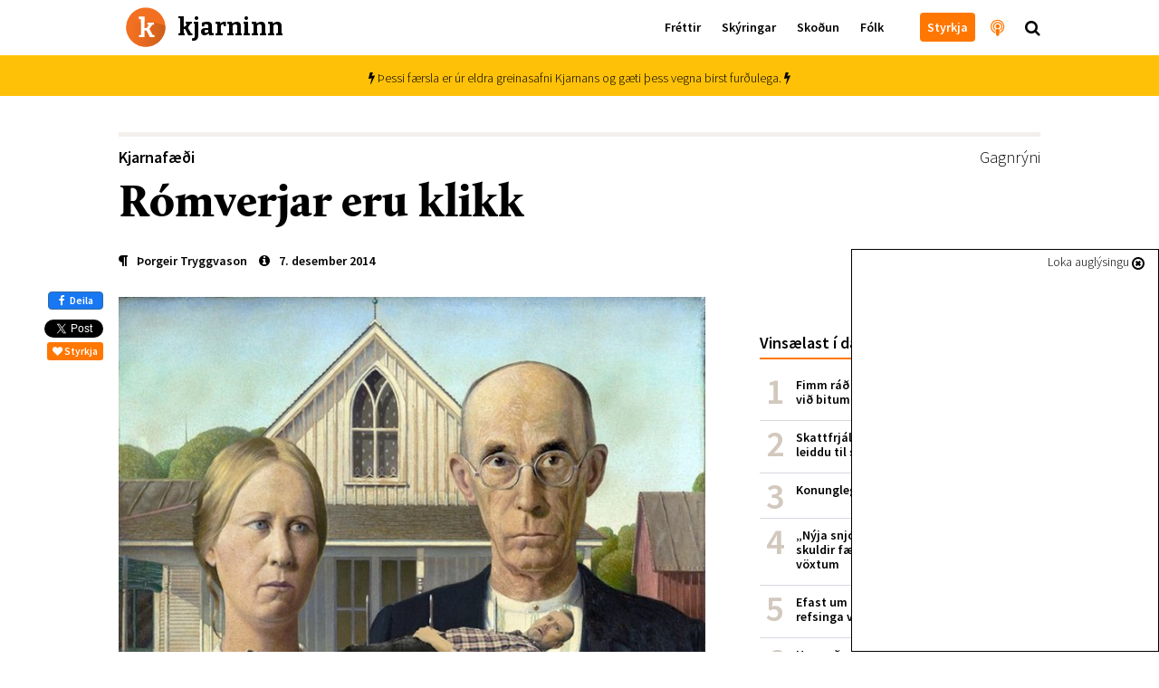

--- FILE ---
content_type: image/svg+xml
request_url: https://kjarninn.overcastcdn.com/img/logo_white.svg
body_size: 981
content:
<?xml version="1.0" encoding="utf-8"?>
<!-- Generator: Adobe Illustrator 16.0.0, SVG Export Plug-In . SVG Version: 6.00 Build 0)  -->
<!DOCTYPE svg PUBLIC "-//W3C//DTD SVG 1.1//EN" "http://www.w3.org/Graphics/SVG/1.1/DTD/svg11.dtd">
<svg version="1.1" id="Layer_1" xmlns="http://www.w3.org/2000/svg" xmlns:xlink="http://www.w3.org/1999/xlink" x="0px" y="0px"
	 width="485.234px" height="485.234px" viewBox="0 0 485.234 485.234" enable-background="new 0 0 485.234 485.234"
	 xml:space="preserve">
<circle fill="#FFFFFF" cx="242.617" cy="242.617" r="242.617"/>
<g>
	<path fill="#F37021" d="M242.617,47.914c-107.532,0-194.699,87.179-194.699,194.703c0,107.531,87.167,194.703,194.699,194.703
		c107.527,0,194.699-87.172,194.699-194.703C437.316,135.093,350.145,47.914,242.617,47.914z M329.692,340.621h-48.43l-32.467-64.14
		h-16.747v64.14h-59.425v-21.188h20.931V160.981l-20.931-0.201v-23.046h59.425V252.4h17.002l20.481-31.293l-13.939-0.122v-22.47
		l67.553,0.214v22.092h-15.764l-26.911,38.399l32.485,59.869l16.737-0.017V340.621z"/>
	<g>
		<g>
			<linearGradient id="SVGID_1_" gradientUnits="userSpaceOnUse" x1="241.8926" y1="223.1074" x2="321.2544" y2="223.1074">
				<stop  offset="0" style="stop-color:#F37021"/>
				<stop  offset="1" style="stop-color:#A1490C"/>
			</linearGradient>
			<path fill="url(#SVGID_1_)" d="M232.049,252.4h17.005l20.483-31.293l-13.94-0.122v-22.47l55.814,0.176
				c-21.153-2.969-44.167-4.877-68.402-4.877c-3.683,0-7.335,0.045-10.959,0.134V252.4z"/>
		</g>
		<g>
			<linearGradient id="SVGID_2_" gradientUnits="userSpaceOnUse" x1="96.2188" y1="316.8486" x2="485.6167" y2="316.8486">
				<stop  offset="0" style="stop-color:#F37021"/>
				<stop  offset="1" style="stop-color:#C85C1A"/>
			</linearGradient>
			<path fill="url(#SVGID_2_)" d="M437.316,242.545c0-3.305-0.084-6.593-0.251-9.855c-3.708-1.674-48.693-21.556-113.915-32.216
				v20.348h-15.769l-26.908,38.399l32.481,59.869l16.737-0.017v21.548h-48.43l-32.464-64.14h-16.75v64.14h-59.421v-21.188h20.927
				V196.377c-80.13,8.194-139.027,33.37-145.38,36.17c-0.172,3.335-0.256,6.694-0.256,10.07
				c0,107.531,87.167,194.703,194.704,194.703c107.502,0,194.651-87.129,194.694-194.627V242.545z"/>
		</g>
	</g>
	<linearGradient id="SVGID_3_" gradientUnits="userSpaceOnUse" x1="28.3354" y1="248.5205" x2="366.8029" y2="124.0847">
		<stop  offset="0" style="stop-color:#F37021"/>
		<stop  offset="1" style="stop-color:#8E3E03"/>
	</linearGradient>
	<path fill="url(#SVGID_3_)" d="M193.567,195.978c-78.905,8.303-137.982,33.362-145.552,36.636
		c7.549-3.266,66.752-27.602,145.552-35.676V195.978z"/>
	<g>
		<linearGradient id="SVGID_4_" gradientUnits="userSpaceOnUse" x1="41.1079" y1="281.4219" x2="378.4956" y2="157.383">
			<stop  offset="0" style="stop-color:#F37021"/>
			<stop  offset="1" style="stop-color:#8E3E03"/>
		</linearGradient>
		<path fill="url(#SVGID_4_)" d="M314.552,198.658c-22.051-3.242-46.16-5.363-71.544-5.363c-3.733,0-7.437,0.062-10.942,0.155v1.027
			c3.511-0.092,7.209-0.151,10.942-0.151c22.553,0,44.092,1.681,64.08,4.332H314.552z"/>
		<linearGradient id="SVGID_5_" gradientUnits="userSpaceOnUse" x1="60.4067" y1="334.1582" x2="398.0598" y2="210.0217">
			<stop  offset="0" style="stop-color:#F37021"/>
			<stop  offset="1" style="stop-color:#8E3E03"/>
		</linearGradient>
		<path fill="url(#SVGID_5_)" d="M323.128,199.971v1.048c67.243,11.055,113.35,31.965,113.97,32.25l-0.059-1.351
			C436.419,231.634,390.615,211.046,323.128,199.971z"/>
	</g>
</g>
</svg>
